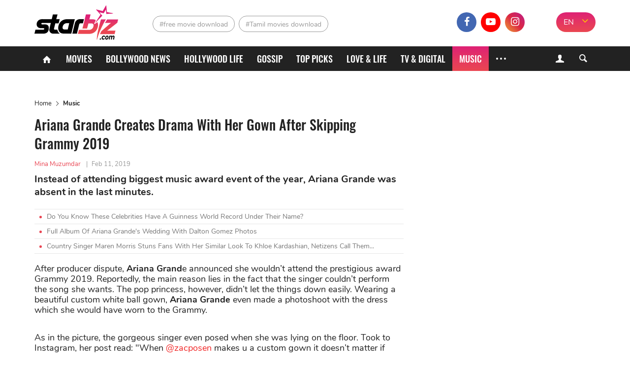

--- FILE ---
content_type: text/html; charset=UTF-8
request_url: https://starbiz.com/music/ariana-grande-creats-drama-with-her-gown-after-skipping-grammy-2019-3534
body_size: 10970
content:
<!DOCTYPE html>
<html lang="en-IN" xmlns="http://www.w3.org/1999/xhtml"
      xmlns:og="http://ogp.me/ns#"
      xmlns:fb="https://www.facebook.com/2008/fbml">
<head>
    <meta charset="UTF-8"/>
    <meta content="IE=8" http-equiv="X-UA-Compatible"/>
    <meta name="viewport" content="width=device-width, initial-scale=1.0"/>
    <title>Ariana Grande Creates Drama With Her Gown After Skipping Grammy 2019 - StarBiz.com</title>
    <meta property="fb:pages" content="110927337195895"/>
    <meta property="fb:app_id" content="1924560867849013"/>
      <meta property="og:site_name" content="StarBiz.com" />
  <meta property="author" content="Mina Muzumdar" />
  <meta name="robots" content="index, follow" />
  <meta name="robots" content="max-image-preview:standard">
  <meta property="og:title" content="Ariana Grande Creates Drama With Her Gown After Skipping Grammy 2019" />
  <meta property="twitter:title" content="Ariana Grande Creates Drama With Her Gown After Skipping Grammy 2019" />
  <meta name="description" content="Instead of attending biggest music award event of the year, Ariana Grande was absent in the last minutes." />
  <meta property="og:description" itemprop="description" content="Instead of attending biggest music award event of the year, Ariana Grande was absent in the last minutes." />
  <meta property="twitter:description" content="Instead of attending biggest music award event of the year, Ariana Grande was absent in the last minutes." />
  <meta property="og:type" content="article" />
  <meta property="og:locale" content="en-IN" />
  <meta property="og:url" itemprop="url" content="https://starbiz.com/music/ariana-grande-creats-drama-with-her-gown-after-skipping-grammy-2019-3534" />
  <link rel="canonical" href="https://starbiz.com/music/ariana-grande-creats-drama-with-her-gown-after-skipping-grammy-2019-3534" />
  <link rel="shortlink" type="text/html" href="https://starbiz.com/post-3534" />
  <meta property="twitter:card" content="summary_large_image" />
  <meta name="twitter:site" content="@starbizcom" />
  <meta name="twitter:creator" content="@starbizcom" />
  <meta property="og:image" itemprop="thumbnailUrl" content="https://img.starbiz.com/share/1200x628/2019/02/11/1-1d16.jpg" />
  <meta property="og:image:width" content="1200" />
  <meta property="og:image:height" content="628" />
  <meta property="twitter:image" content="https://img.starbiz.com/share/1200x628/2019/02/11/1-1d16.jpg" />
  <meta property="article:published_time" content="2019-02-11T14:45:25+05:30" />
  <link rel="amphtml" href="https://starbiz.com/music/ariana-grande-creats-drama-with-her-gown-after-skipping-grammy-2019-3534/amp" />
  <link rel="alternate" type="application/rss+xml" href="https://starbiz.com/rss/home.rss" title="StarBiz.com &raquo; Feed" />
  <link rel="alternate" type="application/rss+xml" href="https://starbiz.com/rss/ariana-grande-creats-drama-with-her-gown-after-skipping-grammy-2019-3534.rss" title="Ariana Grande Creates Drama With Her Gown After Skipping Grammy 2019 &raquo; Feed" />

    <link rel="dns-prefetch" href="https://static.starbiz.com"/>
    <link rel="dns-prefetch" href="https://img.starbiz.com"/>
            
    <link rel="stylesheet" href="https://static.starbiz.com/css/post.en-IN.min.css?v=1.0.85&token=KrfuEdfAGbjDmAOMWD5eew&ts=4076011907" media="all"/>
        <!--[if IE 8]>
    <script src="/js/tiny-slider.helper.ie8.js"></script>
    <script src="/js/html5shiv.min.js"></script>
    <link href="/css/ie8.en-in.min.css" rel="stylesheet" type="text/css"/>
    <![endif]-->
              <script type="application/ld+json">
    {
      "@context": "http://schema.org",
      "@type": "BreadcrumbList",
      "itemListElement": [
                              {
              "@type": "ListItem",
              "position": 1,
              "item": {
              "@id": "https://starbiz.com/",
              "name": "Home"}
              },
                                        {
              "@type": "ListItem",
              "position": 2,
              "item": {
              "@id": "https://starbiz.com/music",
              "name": "Music"}
              },
                                        {
              "@type": "ListItem",
              "position": 3,
              "item": {
              "@id": "https://starbiz.com/music/ariana-grande-creats-drama-with-her-gown-after-skipping-grammy-2019-3534",
              "name": "Ariana Grande Creates Drama With Her Gown After Skipping Grammy 2019"}
              }
                        ]
    }
  </script>

        <meta content="#df2570" name="msapplication-navbutton-color">
<meta content="#df2570" name="msapplication-TileColor">
<meta content="default" name="apple-mobile-web-app-status-bar-style">
<meta content="#df2570" name="theme-color">
<meta name="msapplication-tooltip" content="StarBiz.com" />
<meta content="yes" name="mobile-web-app-capable">
<meta content="yes" name="apple-mobile-web-app-capable">
<meta name="apple-mobile-web-app-title" content="StarBiz.com">
<link rel="apple-touch-icon" href="https://static.starbiz.com/logo/icon-128.png?v=1.0.1" />

<link rel="icon" sizes="192x192" href="https://static.starbiz.com/logo/icon-192.png?v=1.0.1">
<link rel="icon" sizes="128x128" href="https://static.starbiz.com/logo/icon-128.png?v=1.0.1">
<link rel="apple-touch-icon" sizes="128x128" href="https://static.starbiz.com/logo/icon-128.png?v=1.0.1">
<link rel="apple-touch-icon-precomposed" sizes="128x128" href="https://static.starbiz.com/logo/icon-128.png?v=1.0.1">

<link href="https://static.starbiz.com/logo/icon-196.png?v=1.0.1" rel="apple-touch-icon" type="image/png">
<link href="https://static.starbiz.com/logo/icon-72.png?v=1.0.1" rel="apple-touch-icon" sizes="72x72">
<link href="https://static.starbiz.com/logo/icon-114.png?v=1.0.1" rel="apple-touch-icon" sizes="114x114">
<link href="https://static.starbiz.com/logo/icon-144.png?v=1.0.1" rel="apple-touch-startup-image">

<link href="https://static.starbiz.com/logo/icon-114.png?v=1.0.1" sizes="114x114" rel="apple-touch-icon-precomposed">
<link href="https://static.starbiz.com/logo/icon-72.png?v=1.0.1" sizes="72x72" rel="apple-touch-icon-precomposed">
<link href="https://static.starbiz.com/logo/icon-57.png?v=1.0.1" sizes="57x57" rel="apple-touch-icon-precomposed">
<link href="https://static.starbiz.com/logo/icon-32.png?v=1.0.1" rel="icon" type="image/png" />
<link rel='shortcut icon' type='image/x-icon' href='/favicon.ico' />

<!--[if IE]><link rel="shortcut icon" href="https://static.starbiz.com/logo/icon-32.png?v=1.0.1"/><![endif]-->
<link href="/manifest.json" rel="manifest">

    <script type="text/javascript">
        var oEmbedToken = "1924560867849013|5556a459b5776fd88fa396ca99a302e0";
    </script>
    <script src="https://www.googleoptimize.com/optimize.js?id=OPT-WT46MBS"></script>
</head>
<body>
<div id="fb-root"></div>
<header class="nav" id="header">
    <div class="menu">
        <div class="box-logo">
            <div class="li-lg">
                                <div class="h1">
                    <a href="/" class="logo" title="logo"><span></span></a>
                </div>                <a href="javascript:void(0);" class="lnk-login mobile">
                    <i class="icon-user-1"></i>
                    <i class="icon-cancel-2"></i>
                </a>
                <a href="javascript:void(0);" class="ic search-mobile right" rel="nofollow" title="Search">
                    <i class="icon-search-5"></i>
                    <i class="icon-cancel-2"></i>
                </a>
                <a href="javascript:void(0);" class="ic mobile-menu" rel="nofollow" title="Menu">
                    <i class="icon-menu"></i>
                    <i class="icon-cancel-2"></i>
                </a>
            </div>
        </div>

        <div class="box-tag-socical">
            <div class="inner-tag-socical">
                  <div class="li-tag">
    <h2 class="tag tag-1">
          <a href="http://starbiz.com/free-movie-download.html" title="free movie download">#free movie download</a>
        </h2><h2 class="tag tag-2">
          <a href="http://starbiz.com/tamil-movies-download.html" title="Tamil movies download">#Tamil movies download</a>
        </h2>  </div>

                <div class="language-selector-xl">
                                            <a href="#" rel="nofollow" class="active" title="EN">EN</a>
                        <a href="https://hindi.starbiz.com" class="other-lang" title="हिंदी">हिंदी</a>
                                        <i class="icon-angle-down"></i>
                </div>
                <div class="socical">
                    <a class="fb" href="https://www.facebook.com/Starbiz.page/" title="facebook" rel="nofollow noopener"
                       target="_blank">
                        <i class="icon-facebook-1"></i>
                    </a>
                    <a class="yt" href="https://www.youtube.com/channel/UC2s4xbHiNyUiTS_EaaUBJMw?view_as=subscriber" title="youtube" rel="nofollow noopener" target="_blank">
                        <i class="icon-youtube-play"></i>
                    </a>
                    <a class="insta" href="https://www.instagram.com/starbiz.com_official/" title="instagram"
                           rel="nofollow noopener" target="_blank">
                        <i class="icon-instagram"></i>
                    </a>
                    <a class="mail-header last" href="mailto:advertise@starbiz.com" title="mail" rel="nofollow" >
                        <i class="icon-mail"></i>
                    </a>
                </div>
            </div>
        </div>
    </div>

    <div class="box-menu">
        <div class="container">
            <ul class="list-menu">
                <li class="menu-icon">
                    <a href="/" title="Home"><i class="icon-home"></i></a>
                </li>
                <li class="">
                    <a href="/movies"
                       title="Movies">Movies</a>
                </li>
                <li class="">
                    <a href="/bollywood"
                       title="Bollywood News">Bollywood News</a>
                </li>
                <li class="">
                    <a href="/hollywood"
                       title="Hollywood life">Hollywood life</a>
                </li>
                <li class="">
                    <a href="/gossip"
                       title="Gossip">Gossip</a>
                </li>
                <li class="">
                    <a href="/top-picks"
                       title="Top Picks">Top Picks</a>
                </li>
                <li class="">
                    <a href="/love-life"
                       title="Love & Life">Love & Life</a>
                </li>
                <li class="">
                    <a href="/tv-digital"
                       title="TV & Digital">TV & Digital</a>
                </li>
                                    <li class="active">
                        <a href="/music" title="Music">Music</a>
                    </li>
                                <li class="menu-icon more">
                    <a href="javascript:;" title="More" rel="nofollow">
                        <s></s>
                        <s class="s-ct"></s>
                        <s class="s-rt"></s>
                    </a>
                    <i class="icon-cancel-2"></i>
                </li>
            </ul>
            <div class="form-search">
                <a href="javascript:void(0);" class="lnk-login">
                    <i class="icon-user-1"></i><i class="icon-cancel-2"></i>
                </a>
                <a href="javascript:void(0);" class="bt-search ic-search">
                    <i class="icon-search"></i>
                </a>
            </div>
        </div>

        <div class="box-info-user js-account-info"></div>
        <div class="frm-s">
            <div class="container">
                <form action="/search" method="get">
                    <input name="q" type="text" title="Search" value=""
                           maxlength="100" class="search-input" data-char-limit="1">
                    <button type="submit" aria-label="Search">Search</button>
                </form>
            </div>
        </div> 
        <div class="submenu">
            <ul class="container sub-nav" itemscope itemtype="http://www.schema.org/SiteNavigationElement">
                <li itemprop="name" class="">
                    <a itemprop="url" href="/movies"
                       title="Movies">Movies</a>
                </li>
                <li itemprop="name" class="">
                    <a itemprop="url" href="/bollywood"
                       title="Bollywood News">Bollywood News</a>
                </li>
                <li itemprop="name" class="">
                    <a itemprop="url" href="/hollywood"
                       title="Hollywood life">Hollywood life</a>
                </li>
                <li itemprop="name" class="">
                    <a itemprop="url" href="/gossip"
                       title="Gossip">Gossip</a>
                </li>
                <li itemprop="name" class="">
                    <a itemprop="url" href="/top-picks"
                       title="Top Picks">Top Picks</a>
                </li>
                <li itemprop="name" class="">
                    <a itemprop="url" href="/love-life"
                       title="Love & Life">Love & Life</a>
                </li>
                <li itemprop="name" class="">
                    <a itemprop="url" href="/tv-digital"
                       title="TV & Digital">TV & Digital</a>
                </li>
                <li itemprop="name" class="active">
                    <a itemprop="url" href="/music" class="last"
                       title="Music">Music</a>
                </li>
                <li itemprop="name" class="">
                    <a itemprop="url" href="/regional-movies"
                       title="Regional Movies">Regional Movies</a>
                </li>
                <li itemprop="name" class="">
                    <a itemprop="url" href="/celebrity-style"
                       title="Celebrity Style">Celebrity Style</a>
                </li>
                <li itemprop="name" class="">
                    <a itemprop="url" href="/celebrities"
                       title="Celebrities">Celebrities</a>
                </li>
                <li itemprop="name" class="">
                    <a itemprop="url" href="/sport-game"
                       title="Sports & Games">Sports & Games</a>
                </li>
                <li itemprop="name" class="">
                    <a itemprop="url" href="/trending-worldwide"
                       title="Trending Worldwide">Trending Worldwide</a>
                </li>
            </ul>
            <div class="container language-selector">
                                    <a href="#" rel="nofollow" class="active" title="EN">EN</a>
                    <a href="https://hindi.starbiz.com" class="other-lang" title="हिंदी">हिंदी</a>
                            </div>
        </div>     </div>
</header>
<div class="container-main">
        <article id="post-detail"
             data-fb-app-id="1924560867849013">
        <div class="container">
            <div class="col-big">
                                <ins class="adsbygoogle top-ad"
                     style="display:block"
                     data-ad-client="ca-pub-3353093352836916"
                     data-ad-slot="7667760316"
                     data-ad-format="auto"
                     data-full-width-responsive="true"></ins>
                <script>
                    (adsbygoogle = window.adsbygoogle || []).push({});
                </script>
                                  <ul class="breakdump">
    <li itemprop="itemListElement">
      <a href="/" title="Home" class="breadcumb-home">Home</a>
    </li>
    <li><i class="icon-right-open-big"></i></li>
    <li>
              <a href="/music" title="Music">Music</a>
          </li>
  </ul>

                <div class="content-detail post-item"
                     data-id="3534"
                     data-url="/music/ariana-grande-creats-drama-with-her-gown-after-skipping-grammy-2019-3534"
                     data-c="6"
                     data-ad-disabled="0"
                     data-title="Ariana Grande Creates Drama With Her Gown After Skipping Grammy 2019"
                     data-token="iqQKO8EbtkgRzoGnzKAMNBGjYH6t5cjmVvTIW1FpaXJ4sGk/eXuN7oepfsPAo3C8zH4UXnI/U+gckiA5+9xlTyo2wo5BjVJ5mfQB3J31uCi70hYG+XdOt6pNaeva9XUjvz4cOesoJWFwM/hWJteuShgO9fgpumtw1qMVwmMKJwQ=">
                    <h1 class="title-detail">Ariana Grande Creates Drama With Her Gown After Skipping Grammy 2019</h1>
                    <p class="info-detail">
                                                    <span class="lnk-au">Mina Muzumdar</span>
                                                <span>|</span><abbr class="timeago"
                                            title="2019-02-11T14:45:25+05:30">Feb 11, 2019</abbr>
                    </p>
                    <p class="short-desc">Instead of attending biggest music award event of the year, Ariana Grande was absent in the last minutes.</p>
                                            <ul class="lnk-news-detail">
                                                            <li><i class="dot"></i><a href="/hollywood/celebrity-guinness-world-records-holders-16025"
                                                          title="Do You Know These Celebrities Have A Guinness World Record Under Their Name?">Do You Know These Celebrities Have A Guinness World Record Under Their Name?</a></li>
                                                            <li><i class="dot"></i><a href="/hollywood/full-collection-of-ariana-grandes-wedding-with-dalton-gomez-photos-16347"
                                                          title="Full Album Of Ariana Grande&#039;s Wedding With Dalton Gomez Photos">Full Album Of Ariana Grande&#039;s Wedding With Dalton Gomez Photos</a></li>
                                                            <li><i class="dot"></i><a href="/music/country-singer-maren-morris-stuns-fans-with-her-similar-look-to-khloe-kardashian-netizens-call-them-long-lost-twins-16250"
                                                          title="Country Singer Maren Morris Stuns Fans With Her Similar Look To Khloe Kardashian, Netizens Call Them...">Country Singer Maren Morris Stuns Fans With Her Similar Look To Khloe Kardashian, Netizens Call Them...</a></li>
                                                    </ul>
                                        <div class="full-content content-news">
                        <p>After producer dispute, <strong>Ariana Grand</strong>e announced she wouldn’t attend the prestigious award Grammy 2019. Reportedly, the main reason lies in the fact that the singer couldn’t perform the song she wants. The pop princess, however, didn’t let the things down easily. Wearing a beautiful custom white ball gown, <strong>Ariana Grande</strong> even made a photoshoot with the dress which she would have worn to the Grammy.</p>
<p>As in the picture, the gorgeous singer even posed when she was lying on the floor. Took to Instagram, her post read: "When <a href="https://www.instagram.com/zacposen/" data-vars-ga-outbound-link="https://www.instagram.com/zacposen/">@zacposen</a> makes u a custom gown it doesn’t matter if you’re singing or not ? .... thank u ?."</p>
<div class="instagram_embed social_embed" contenteditable="false">
<blockquote class="instagram-media" style="background: #FFF; border: 0; border-radius: 3px; box-shadow: 0 0 1px 0 rgba(0,0,0,0.5),0 1px 10px 0 rgba(0,0,0,0.15); margin: 1px; max-width: 540px; min-width: 326px; padding: 0; width: calc(100% - 2px);" data-instgrm-permalink="https://www.instagram.com/p/BtuUHNClbEC/?utm_source=ig_embed&amp;utm_medium=loading" data-instgrm-version="12">
<div style="padding: 16px;">
<div style="display: flex; flex-direction: row; align-items: center;">
<div style="background-color: #f4f4f4; border-radius: 50%; flex-grow: 0; height: 40px; margin-right: 14px; width: 40px;"></div>
<div style="display: flex; flex-direction: column; flex-grow: 1; justify-content: center;">
<div style="background-color: #f4f4f4; border-radius: 4px; flex-grow: 0; height: 14px; margin-bottom: 6px; width: 100px;"></div>
<div style="background-color: #f4f4f4; border-radius: 4px; flex-grow: 0; height: 14px; width: 60px;"></div>
</div>
</div>
<div style="padding: 19% 0;"></div>
<div style="display: block; height: 50px; margin: 0 auto 12px; width: 50px;"></div>
<div style="padding-top: 8px;">
<div style="color: #3897f0; font-family: Arial,sans-serif; font-size: 14px; font-style: normal; font-weight: 550; line-height: 18px;">Xem bài viết này trên Instagram</div>
</div>
<div style="padding: 12.5% 0;"></div>
<div style="display: flex; flex-direction: row; margin-bottom: 14px; align-items: center;">
<div>
<div style="background-color: #f4f4f4; border-radius: 50%; height: 12.5px; width: 12.5px; transform: translateX(0px) translateY(7px);"></div>
<div style="background-color: #f4f4f4; height: 12.5px; transform: rotate(-45deg) translateX(3px) translateY(1px); width: 12.5px; flex-grow: 0; margin-right: 14px; margin-left: 2px;"></div>
<div style="background-color: #f4f4f4; border-radius: 50%; height: 12.5px; width: 12.5px; transform: translateX(9px) translateY(-18px);"></div>
</div>
<div style="margin-left: 8px;">
<div style="background-color: #f4f4f4; border-radius: 50%; flex-grow: 0; height: 20px; width: 20px;"></div>
<div style="width: 0; height: 0; border-top: 2px solid transparent; border-left: 6px solid #f4f4f4; border-bottom: 2px solid transparent; transform: translateX(16px) translateY(-4px) rotate(30deg);"></div>
</div>
<div style="margin-left: auto;">
<div style="width: 0px; border-top: 8px solid #F4F4F4; border-right: 8px solid transparent; transform: translateY(16px);"></div>
<div style="background-color: #f4f4f4; flex-grow: 0; height: 12px; width: 16px; transform: translateY(-4px);"></div>
<div style="width: 0; height: 0; border-top: 8px solid #F4F4F4; border-left: 8px solid transparent; transform: translateY(-4px) translateX(8px);"></div>
</div>
</div>
<div style="display: flex; flex-direction: column; flex-grow: 1; justify-content: center; margin-bottom: 24px;">
<div style="background-color: #f4f4f4; border-radius: 4px; flex-grow: 0; height: 14px; margin-bottom: 6px; width: 224px;"></div>
<div style="background-color: #f4f4f4; border-radius: 4px; flex-grow: 0; height: 14px; width: 144px;"></div>
</div>
<p style="color: #c9c8cd; font-family: Arial,sans-serif; font-size: 14px; line-height: 17px; margin-bottom: 0; margin-top: 8px; overflow: hidden; padding: 8px 0 7px; text-align: center; text-overflow: ellipsis; white-space: nowrap;"><a style="color: #c9c8cd; font-family: Arial,sans-serif; font-size: 14px; font-style: normal; font-weight: normal; line-height: 17px; text-decoration: none;" href="https://www.instagram.com/p/BtuUHNClbEC/?utm_source=ig_embed&amp;utm_medium=loading" target="_blank" rel="noopener">Bài viết do Ariana Grande (@arianagrande) chia sẻ</a> vào <time style="font-family: Arial,sans-serif; font-size: 14px; line-height: 17px;" datetime="2019-02-11T01:49:47+00:00">Th02 10, 2019 lúc 5:49pm PST</time></p>
</div>
</blockquote>
<p><script async src="//www.instagram.com/embed.js"></script></p>
</div>
<div class="instagram_embed social_embed" contenteditable="false">
<blockquote class="instagram-media" style="background: #FFF; border: 0; border-radius: 3px; box-shadow: 0 0 1px 0 rgba(0,0,0,0.5),0 1px 10px 0 rgba(0,0,0,0.15); margin: 1px; max-width: 540px; min-width: 326px; padding: 0; width: calc(100% - 2px);" data-instgrm-permalink="https://www.instagram.com/p/BtuUWhOFjUL/?utm_source=ig_embed&amp;utm_medium=loading" data-instgrm-version="12">
<div style="padding: 16px;">
<div style="display: flex; flex-direction: row; align-items: center;">
<div style="background-color: #f4f4f4; border-radius: 50%; flex-grow: 0; height: 40px; margin-right: 14px; width: 40px;"></div>
<div style="display: flex; flex-direction: column; flex-grow: 1; justify-content: center;">
<div style="background-color: #f4f4f4; border-radius: 4px; flex-grow: 0; height: 14px; margin-bottom: 6px; width: 100px;"></div>
<div style="background-color: #f4f4f4; border-radius: 4px; flex-grow: 0; height: 14px; width: 60px;"></div>
</div>
</div>
<div style="padding: 19% 0;"></div>
<div style="display: block; height: 50px; margin: 0 auto 12px; width: 50px;"></div>
<div style="padding-top: 8px;">
<div style="color: #3897f0; font-family: Arial,sans-serif; font-size: 14px; font-style: normal; font-weight: 550; line-height: 18px;">Xem bài viết này trên Instagram</div>
</div>
<div style="padding: 12.5% 0;"></div>
<div style="display: flex; flex-direction: row; margin-bottom: 14px; align-items: center;">
<div>
<div style="background-color: #f4f4f4; border-radius: 50%; height: 12.5px; width: 12.5px; transform: translateX(0px) translateY(7px);"></div>
<div style="background-color: #f4f4f4; height: 12.5px; transform: rotate(-45deg) translateX(3px) translateY(1px); width: 12.5px; flex-grow: 0; margin-right: 14px; margin-left: 2px;"></div>
<div style="background-color: #f4f4f4; border-radius: 50%; height: 12.5px; width: 12.5px; transform: translateX(9px) translateY(-18px);"></div>
</div>
<div style="margin-left: 8px;">
<div style="background-color: #f4f4f4; border-radius: 50%; flex-grow: 0; height: 20px; width: 20px;"></div>
<div style="width: 0; height: 0; border-top: 2px solid transparent; border-left: 6px solid #f4f4f4; border-bottom: 2px solid transparent; transform: translateX(16px) translateY(-4px) rotate(30deg);"></div>
</div>
<div style="margin-left: auto;">
<div style="width: 0px; border-top: 8px solid #F4F4F4; border-right: 8px solid transparent; transform: translateY(16px);"></div>
<div style="background-color: #f4f4f4; flex-grow: 0; height: 12px; width: 16px; transform: translateY(-4px);"></div>
<div style="width: 0; height: 0; border-top: 8px solid #F4F4F4; border-left: 8px solid transparent; transform: translateY(-4px) translateX(8px);"></div>
</div>
</div>
<div style="display: flex; flex-direction: column; flex-grow: 1; justify-content: center; margin-bottom: 24px;">
<div style="background-color: #f4f4f4; border-radius: 4px; flex-grow: 0; height: 14px; margin-bottom: 6px; width: 224px;"></div>
<div style="background-color: #f4f4f4; border-radius: 4px; flex-grow: 0; height: 14px; width: 144px;"></div>
</div>
<p style="color: #c9c8cd; font-family: Arial,sans-serif; font-size: 14px; line-height: 17px; margin-bottom: 0; margin-top: 8px; overflow: hidden; padding: 8px 0 7px; text-align: center; text-overflow: ellipsis; white-space: nowrap;"><a style="color: #c9c8cd; font-family: Arial,sans-serif; font-size: 14px; font-style: normal; font-weight: normal; line-height: 17px; text-decoration: none;" href="https://www.instagram.com/p/BtuUWhOFjUL/?utm_source=ig_embed&amp;utm_medium=loading" target="_blank" rel="noopener">Bài viết do Ariana Grande (@arianagrande) chia sẻ</a> vào <time style="font-family: Arial,sans-serif; font-size: 14px; line-height: 17px;" datetime="2019-02-11T01:51:53+00:00">Th02 10, 2019 lúc 5:51pm PST</time></p>
</div>
</blockquote>
<p><script async src="//www.instagram.com/embed.js"></script></p>
</div>
<div class="instagram_embed social_embed" contenteditable="false">
<blockquote class="instagram-media" style="background: #FFF; border: 0; border-radius: 3px; box-shadow: 0 0 1px 0 rgba(0,0,0,0.5),0 1px 10px 0 rgba(0,0,0,0.15); margin: 1px; max-width: 540px; min-width: 326px; padding: 0; width: calc(100% - 2px);" data-instgrm-permalink="https://www.instagram.com/p/BtuUP73ld99/?utm_source=ig_embed&amp;utm_medium=loading" data-instgrm-version="12">
<div style="padding: 16px;">
<div style="display: flex; flex-direction: row; align-items: center;">
<div style="background-color: #f4f4f4; border-radius: 50%; flex-grow: 0; height: 40px; margin-right: 14px; width: 40px;"></div>
<div style="display: flex; flex-direction: column; flex-grow: 1; justify-content: center;">
<div style="background-color: #f4f4f4; border-radius: 4px; flex-grow: 0; height: 14px; margin-bottom: 6px; width: 100px;"></div>
<div style="background-color: #f4f4f4; border-radius: 4px; flex-grow: 0; height: 14px; width: 60px;"></div>
</div>
</div>
<div style="padding: 19% 0;"></div>
<div style="display: block; height: 50px; margin: 0 auto 12px; width: 50px;"></div>
<div style="padding-top: 8px;">
<div style="color: #3897f0; font-family: Arial,sans-serif; font-size: 14px; font-style: normal; font-weight: 550; line-height: 18px;">Xem bài viết này trên Instagram</div>
</div>
<div style="padding: 12.5% 0;"></div>
<div style="display: flex; flex-direction: row; margin-bottom: 14px; align-items: center;">
<div>
<div style="background-color: #f4f4f4; border-radius: 50%; height: 12.5px; width: 12.5px; transform: translateX(0px) translateY(7px);"></div>
<div style="background-color: #f4f4f4; height: 12.5px; transform: rotate(-45deg) translateX(3px) translateY(1px); width: 12.5px; flex-grow: 0; margin-right: 14px; margin-left: 2px;"></div>
<div style="background-color: #f4f4f4; border-radius: 50%; height: 12.5px; width: 12.5px; transform: translateX(9px) translateY(-18px);"></div>
</div>
<div style="margin-left: 8px;">
<div style="background-color: #f4f4f4; border-radius: 50%; flex-grow: 0; height: 20px; width: 20px;"></div>
<div style="width: 0; height: 0; border-top: 2px solid transparent; border-left: 6px solid #f4f4f4; border-bottom: 2px solid transparent; transform: translateX(16px) translateY(-4px) rotate(30deg);"></div>
</div>
<div style="margin-left: auto;">
<div style="width: 0px; border-top: 8px solid #F4F4F4; border-right: 8px solid transparent; transform: translateY(16px);"></div>
<div style="background-color: #f4f4f4; flex-grow: 0; height: 12px; width: 16px; transform: translateY(-4px);"></div>
<div style="width: 0; height: 0; border-top: 8px solid #F4F4F4; border-left: 8px solid transparent; transform: translateY(-4px) translateX(8px);"></div>
</div>
</div>
<div style="display: flex; flex-direction: column; flex-grow: 1; justify-content: center; margin-bottom: 24px;">
<div style="background-color: #f4f4f4; border-radius: 4px; flex-grow: 0; height: 14px; margin-bottom: 6px; width: 224px;"></div>
<div style="background-color: #f4f4f4; border-radius: 4px; flex-grow: 0; height: 14px; width: 144px;"></div>
</div>
<p style="color: #c9c8cd; font-family: Arial,sans-serif; font-size: 14px; line-height: 17px; margin-bottom: 0; margin-top: 8px; overflow: hidden; padding: 8px 0 7px; text-align: center; text-overflow: ellipsis; white-space: nowrap;"><a style="color: #c9c8cd; font-family: Arial,sans-serif; font-size: 14px; font-style: normal; font-weight: normal; line-height: 17px; text-decoration: none;" href="https://www.instagram.com/p/BtuUP73ld99/?utm_source=ig_embed&amp;utm_medium=loading" target="_blank" rel="noopener">Bài viết do Ariana Grande (@arianagrande) chia sẻ</a> vào <time style="font-family: Arial,sans-serif; font-size: 14px; line-height: 17px;" datetime="2019-02-11T01:50:59+00:00">Th02 10, 2019 lúc 5:50pm PST</time></p>
</div>
</blockquote>
<p><script async src="//www.instagram.com/embed.js"></script></p>
</div>
<p>There was some drama behind <strong>Ariana’s</strong> absence. Earlier, when Grammy’s producer spoke to media about <strong>Ariana’s</strong> decision to pull out of the Award, Ariana responded was only: "No, that's not how that went down."</p>
<p>Despite pulling out of the event at the last minutes, <strong>Ariana Grande</strong> still packed the first Grammy Award in her career for The Best Pop Vocal Album.</p>
<div class="twitter_embed social_embed" contenteditable="false">
<blockquote class="twitter-tweet" data-lang="vi">
<p dir="ltr" lang="en">i know i’m not there tonight (trust, i tried and still truly wished it had worked out tbh) and i know i said i try not to put too much weight into these things .... but fuck ....... ? this is wild and beautiful. thank you so much.</p>
<p>— Ariana Grande (@ArianaGrande) <a href="https://twitter.com/ArianaGrande/status/1094734951319187456?ref_src=twsrc%5Etfw">10 tháng 2, 2019</a></p></blockquote>
<p><script async src="https://platform.twitter.com/widgets.js" charset="utf-8"></script></p>
</div>

                    </div>
                                        <script type="text/javascript">
                        var adsPositions = window.adsPositions || [];
                        adsPositions.pageId = 3;
                        adsPositions.cateId = 0;
                        adsPositions.push({
                            position_id: 4
                        });
                    </script>
                                        <ul class="socical-share">
                        <li>Share</li>
                        <li>
                            <a href="https://www.facebook.com/sharer.php?u=https://starbiz.com/post-3534"
                               rel="nofollow noreferrer" target="_blank"
                               class="sharing-face ic-face" data-href="https://starbiz.com/post-3534"
                            ><i class="icon-facebook-1"></i></a></li>
                        <li>
                            <a href="https://twitter.com/intent/tweet?url=https://starbiz.com/post-3534"
                               rel="nofollow noreferrer" target="_blank"
                               class="sharing ic-tt"><i class="icon-twitter-1"></i></a></li>
                        <li>
                            <a href="https://web.whatsapp.com/send?text=https://starbiz.com/post-3534"
                               rel="nofollow noreferrer" target="_blank"
                               class="sharing ic-msg"><i class="icon-whatsapp"></i></a></li>
                        <li>
                            <div class="fb-like"
                                 data-href="http://starbiz.com/music/ariana-grande-creats-drama-with-her-gown-after-skipping-grammy-2019-3534"
                                 data-layout="button_count" data-action="like" data-size="large"
                                 data-share="false">
                            </div>
                        </li>
                    </ul>
                                            <ul class="tab-trending tab-tag">
                            <li class="cap-bt">Tag</li>
                            <li>
                                <div class="tag-slider tiny-slider">
                                    <div class="slider">
                                        <a class="item-trend" href="/ariana-grande.html" rel="tag" title="Ariana Grande">#Ariana Grande</a><a class="item-trend" href="/2019-grammys.html" rel="tag" title="2019 Grammys">#2019 Grammys</a><a class="item-trend" href="/grammys.html" rel="tag" title="Grammys">#Grammys</a><a class="item-trend" href="/2019-grammy-awards.html" rel="tag" title="2019 Grammy Awards">#2019 Grammy Awards</a>
                                    </div>
                                    <div class="slider-controls tag-controls">
                                        <span class="slider-ctrl prev"></span>
                                        <span class="slider-ctrl next"></span>
                                    </div>
                                </div>
                            </li>
                        </ul>
                                                            <div class="box-comment">
                        <h2 class="title-header-cm"><i class="icon-chat-1"></i><span
                                    id="total-badge-3534"></span> Comments</h2>
                        <p class="comment-sort right">Sort by <a href="javascript:void(0)" class="sort-comment active"
                                                                 data-type="0"><span>Newest</span></a> | <a
                                    href="javascript:void(0)" class="sort-comment" data-type="1"><span
                                        class="">Popular</span></a></p>
                        <div class="frm-comment">
                            <form class="frm-cm">
                                <textarea id="txt-cm" type="text" name="txt-cm" class="txt-area input-cm" required
                                          placeholder="Add a comment." maxlength="1000" data-parent-id="0"></textarea>
                                <div class="action">
                                    <button type="submit" class="btn btn-comment">Send</button>
                                </div>
                            </form>
                        </div>
                        <div id="post-comment-3534" class="list-comment">
                            <div class="box-load-more" style="display: none;">
                                <a href="javascript: void(0)" class="btn-loadmore lnk-more-comment more-comments"
                                   data-data-id="3534">Load more comments</a>
                            </div>
                        </div>
                    </div>
                </div>
                            </div>
            <div class="col-sm">
                                                <!--Custom code sidebar-->
                <div id="fwn_videos" class="video-ad-in-sidebar"></div>
                <script type="text/javascript">
                    !function(e,t,c,a){if(!e.fwn&&(a="fwn_script",n=e.fwn=function(){
                        n.callMethod?n.callMethod.apply(n,arguments):n.queue.push(arguments)
                    },e._fwn||(e._fwn=n),n.queue=[],!t.getElementById(a))){var d=document.createElement("script");
                        d.async=1,d.src=c,d.id=a,t.getElementsByTagName("head")[0].appendChild(d)}
                    }(window,document,"//asset.fwcdn1.com/js/fwn.js");

                    fwn({
                        app_id: '3ItHs_6FRgV0Ay4wpn6Vj0_jEWCCnZct',

                        placement: 'middle',
                        autoplay: true,
                        page_type: 'article',
                        target: document.getElementById('fwn_videos')
                    });
                </script>
                <div class="sidebar-ad sidebar">
                    <div class="sticky-sidebar ad-position" id="ads_position_3">
                        <script type="text/javascript">
                            var adsPositions = window.adsPositions || [];
                            adsPositions.push({
                                position_id: 3
                            });
                        </script>
                    </div>
                </div>
                <!--End-Custom code sidebar-->
            </div>
            <div class="clear"></div>
        </div>
    </article>
    <noscript>
        <img src="/lg.gif?type=1&id=3534&c=6" alt="View log"/>
    </noscript>
    
    <script type="text/javascript">
        var alertMessages = {
            likeBtn: "Like",
            replyBtn: "Reply",
            viewMoreRepBtn: "View more replies",
            sendBtn: "Send",
            addCmtMessage: "Add a comment.",
            remaining_time_msg: '<span id="error-message">Please wait for <span id="counting-time">$remainingTime</span> seconds to send the next comment</span>',
            login_require_msg: 'Please <a href="javascript:void(0)" class="cl-red js-login">sign in</a> to send your comment.'
        };
    </script>

    
    <script id="comment-template" type="text/x-jquery-tmpl">
        <div id="cmt${commentId}" class="item-comment comment-item" data-id="${commentId}" data-point="${point}">
            <div class="box-info-comment">
                <div class="avt-cm">
                    <img src="${getCommentUserAvatar('80x80')}" alt="${fullname}">
                </div>
                <div class="info-comment">
                    <p class="user-cm-name">${fullname}</p>
                    <p class="desc-cm">${content}</p>
                    <div class="action-cm">
                        <a href="javascript:void(0)" class="lnk like-comment" data-comment-id="${commentId}">${alertMessages.likeBtn}</a>
                        <a href="javascript:void(0)" class="lnk reply-btn" data-comment-id="${commentId}" data-reply-count="${replyCount}">${alertMessages.replyBtn}</a>
                        <span class="num-like"><i class="icon-thumbs-up"></i><span class="like-badge">${likeCount}</span></span>
                        <span class="time timeago" title="${createdDate}">${createdDate}</span>
                    </div>
                    {{if replies.hasMore}}
                        <div class="box-load-more">
                            <a href="javascript: void(0)" class="btn-loadmore more-replies-comment lnk-more-comment" data-comment-id="${commentId}">${alertMessages.viewMoreRepBtn}</a>
                        </div>
                    {{/if}}
                    {{if replyCount>0}}
                        <div id="replies-comment-${commentId}" class="sub-comment list-sub-cm" data-id="${commentId}">
                            {{if replies.replyList}}
                                {{tmpl(replies.replyList) "#reply-comment-template"}}
                            {{/if}}
                        </div>
                    {{/if}}
                    <div id="reply-comment-${commentId}" class="form-cm-mn frm-comment hidden">
                        <form class="frm-cm action">
                            <div class="control">
                                <textarea type="text" name="txt-cm" class="txt-area input-cm" placeholder="${alertMessages.addCmtMessage}" required maxlength="1000" data-parent-id="${commentId}"></textarea>
                            </div>
                            <button type="submit" class="btn btn-comment">${alertMessages.sendBtn}</button>
                        </form>
                    </div>
                </div>
            </div>
        </div>
    </script>
    <script id="reply-comment-template" type="text/x-jquery-tmpl">
        <div id="cmt${commentId}" class="item-comment comment-item" data-id="${commentId}" data-point="${point}">
            <div class="box-info-comment">
                <div class="avt-cm">
                    <img src="${getCommentUserAvatar('40x40')}" alt="${fullname}">
                </div>
                <div class="info-comment">
                    <p class="user-cm-name">${fullname}</p>
                    <p class="desc-cm">${content}</p>
                    <div class="action-cm">
                        <a href="javascript:void(0)" class="lnk like-comment" data-comment-id="${commentId}">${alertMessages.likeBtn}</a>
                        <a href="javascript:void(0)" class="lnk reply-btn" data-comment-id="${parentId}">${alertMessages.replyBtn}</a>
                        <span class="num-like"><i class="icon-thumbs-up"></i><span class="like-badge">${likeCount}</span></span>
                    </div>
                </div>
            </div>
        </div>
    </script>
    <!--<script id="user-avatar-preview" type="text/x-jquery-tmpl">
        <span class="avt-more"><img src="https://img.starbiz.com/crop/150x150${$item.data}" alt=""></span>
    </script>-->
    
</div>

<div class="fixed flex-box">
  <div class="relative-box" id="ads_position_5">
  </div>
  <script type="text/javascript">
    var adsPositions = window.adsPositions || [];
    adsPositions.push({
      position_id: 5
    });
  </script>
</div>

<footer>
  <div class="container">
    <div class="col-sm">
      <ul>
        <li class="contact-info">
          <a href="/" class="logo" title="logo"></a>
                    <p><i class="icon-location"></i><span>1201, Lodha Supremus, Senapati Bapat Marg Lower Parel West, Mumbai - 400013</span></p>
          <p><i class="icon-mail"></i><span><a href="mailto:advertise@starbiz.com" rel="nofollow" title="Email">advertise@starbiz.com</a></span></p>
        </li>
        <li>
          <p class="box-link-ft">
            <a class="lnk-footer" href="/about-us" title="About us" rel="nofollow">About us</a>
                        <a class="lnk-footer" href="/terms-of-service" title="Terms and condition" rel="nofollow">Terms and condition</a>
            <a class="lnk-footer" href="/sitemap" title="Sitemap" rel="nofollow">Sitemap</a>
          </p>
          <p class="lnk-socical">
            <a class="lnk-face" href="https://www.facebook.com/Starbiz.page/" title="facebook" rel="nofollow noopener" target="_blank">
              <i class="icon-facebook-1"></i>
            </a><a class="lnk-youtube" href="https://www.youtube.com/channel/UC2s4xbHiNyUiTS_EaaUBJMw?view_as=subscriber" title="youtube" rel="nofollow noopener" target="_blank">
              <i class="icon-youtube-play"></i>
            </a><a class="lnk-instagram" href="https://www.instagram.com/starbiz.com_official/" title="instagram" rel="nofollow noopener" target="_blank">
              <i class="icon-instagram"></i>
            </a>
          </p>
        </li>
      </ul>
    </div>
        <div class="clear"></div>
    <div class="after-footer">Copyright © 2019 Starbiz.com - All rights reserved.</div>
    <a href="http://starbiz.com/music/ariana-grande-creats-drama-with-her-gown-after-skipping-grammy-2019-3534#header" rel="nofollow noreferrer" title="back to top" id="scroll-up" class="backtop"></a>
  </div>
</footer>

<script type="text/javascript">
    if ('serviceWorker' in navigator) {
        navigator.serviceWorker.register('/sw.min.js?v=1.0.6');
    }
        window.lazySize = {"default":750,"size":{"0":480,"768":750}};
    </script>


        <script type="text/javascript" src="https://static.starbiz.com/js/compiled_post.min.js?v=1.0.85&token=bwl10TXcr9E6tHqP67qRkA&ts=4076011907"></script>
    <script type="text/javascript" src="https://static.starbiz.com/js/detail.min.js?v=1.0.85&token=wV65Zt42mU8lf5ea1V87vQ&ts=4076011907"></script>
    <script type="application/ld+json">
  {
    "@context": "http://schema.org",
    "@type": "NewsArticle",
    "mainEntityOfPage":{
      "@type":"WebPage",
      "@id":"https://starbiz.com/music/ariana-grande-creats-drama-with-her-gown-after-skipping-grammy-2019-3534"
    },
    "headline": "Ariana Grande Creates Drama With Her Gown After Skipping Grammy 2019",
    "description": "Instead of attending biggest music award event of the year, Ariana Grande was absent in the last minutes.",
    "image": {
      "@type": "ImageObject",
      "url": "https://img.starbiz.com/share/720x480/2019/02/11/1-1d16.jpg",
      "width" : 720,
      "height" : 480
    },
    "datePublished": "2019-02-11T14:45:25+05:30",
    "dateModified": "2019-02-11T16:10:31+05:30",
    "author": {
      "@type": "Person",
      "name": "Mina Muzumdar",
      "url": ""
    },
    "creator": "Mina Muzumdar",
    "speakable": {
      "@type": "SpeakableSpecification",
      "xpath": [
        "/html/head/title",
        "/html/head/meta[@name=\u0022description\u0022]/@content",
        "/html/body//article//div[contains(concat(\u0022 \u0022, normalize-space(@class), \u0022 \u0022),\u0022 content-news \u0022) and position()=1]"
      ]
    },
    "articleSection": "Music",
    "publisher": {
      "@type": "Organization",
      "name": "StarBiz.com",
      "logo": {
        "@type": "ImageObject",
        "url": "https://static.starbiz.com/images/logo-schema-60.png",
        "width": 146,
        "height": 60
      }
    }
  }
</script>


    <script>
        (function (d, s, id) {
            var js, fjs = d.getElementsByTagName(s)[0];
            if (d.getElementById(id)) return;
            js = d.createElement(s);
            js.id = id;
            js.src = "https://connect.facebook.net/en_US/sdk.js#xfbml=1&version=v3.2&appId=1924560867849013";
            fjs.parentNode.insertBefore(js, fjs);
        }(document, 'script', 'facebook-jssdk'));
    </script>
<script type="text/javascript">
  jQuery.extend(ODP, {
    fbAppId: '1924560867849013',
    ggClientId: '109338741491-1t8hvff22ak0kf0ec1bvsf2l8rkan3av.apps.googleusercontent.com'
  });
  jQuery.extend(ODP.phrases, {
    yes: 'Ok',
    no: 'Cancel',
    ok: 'Ok',
    sure_you_want_to_logout: 'Are you sure you want to log out?',
    something_wrong: 'An error occurred. Please try again!'
  });
</script>
<script src="https://cdn.onesignal.com/sdks/OneSignalSDK.js" async></script>
<script type="text/javascript">
    var OneSignal = window.OneSignal || [];
    OneSignal.push(function () {
        OneSignal.init({
            appId: "9d1ab0b8-01b1-4eab-9dcb-82e6602277d2",
            safari_web_id: 'web.onesignal.auto.204803f7-478b-4564-9a97-0318e873c676'
        });
    });
</script>
<!-- Google Tag Manager (noscript) -->
<noscript>
    <iframe src="https://www.googletagmanager.com/ns.html?id=GTM-N65ZF8Q"
            height="0" width="0" style="display:none;visibility:hidden"></iframe>
</noscript>
<!-- End Google Tag Manager (noscript) -->
<!-- Google Tag Manager -->
<script>(function (w, d, s, l, i) {
        w[l] = w[l] || [];
        w[l].push({
            'gtm.start':
                new Date().getTime(), event: 'gtm.js'
        });
        var f = d.getElementsByTagName(s)[0],
            j = d.createElement(s), dl = l != 'dataLayer' ? '&l=' + l : '';
        j.async = true;
        j.src =
            'https://www.googletagmanager.com/gtm.js?id=' + i + dl;
        f.parentNode.insertBefore(j, f);
    })(window, document, 'script', 'dataLayer', 'GTM-N65ZF8Q');</script>
<!-- End Google Tag Manager -->

<!-- Facebook Pixel Code -->
<script>
    !function(f,b,e,v,n,t,s)
    {if(f.fbq)return;n=f.fbq=function(){n.callMethod?
        n.callMethod.apply(n,arguments):n.queue.push(arguments)};
        if(!f._fbq)f._fbq=n;n.push=n;n.loaded=!0;n.version='2.0';
        n.queue=[];t=b.createElement(e);t.async=!0;
        t.src=v;s=b.getElementsByTagName(e)[0];
        s.parentNode.insertBefore(t,s)}(window, document,'script',
        'https://connect.facebook.net/en_US/fbevents.js');
    fbq('init', '388016495943472');
    fbq('track', 'PageView');
</script>

<!-- LyPTK embed ADS on 2025/04/10 23:41 -->
<script data-cfasync="false" type="text/javascript" id="clever-core">
    /* <![CDATA[ */
    (function (document, window) {
        var a, c = document.createElement("script"), f = window.frameElement;

        c.id= "CleverCoreLoader91536";
        c.src = "https://cdn-adtech.com/51e746c30306c5c42c41ef2d6be8d6c7.js";
        c.async = !0;
        c.type = "text/javascript";
        c.setAttribute("data-target",window.name|| (f && f.getAttribute("id")));
        c.setAttribute("data-callback", "put-your-callback-function-here");
        c.setAttribute("data-callback-url-click", "put-your-click-macro-here");
        c.setAttribute("data-callback-url-view", "put-your-view-macro-here");
        try {
            a = parent.document.getElementsByTagName("script")[0] || document.getElementsByTagName("script")[0];
        } catch (e) {
            a = !1;
        }
        a || (a = document.getElementsByTagName("head")[0] || document.getElementsByTagName("body")[0]);
        a.parentNode.insertBefore(c, a);
    })(document, window);
    /* ]]> */
</script>


<noscript><img height="1" width="1" style="display:none"
               src="https://www.facebook.com/tr?id=388016495943472&ev=PageView&noscript=1"
    /></noscript>
<!-- End Facebook Pixel Code -->
</body>
</html>
